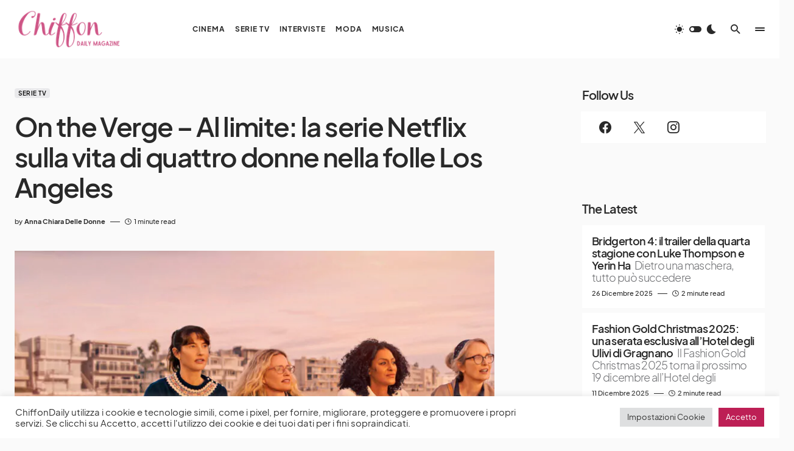

--- FILE ---
content_type: text/javascript
request_url: https://chiffondaily.com/wp-content/themes/blueprint/assets/js/scripts.js?ver=1.0.6
body_size: 15380
content:
/******/ (function(modules) { // webpackBootstrap
/******/ 	// The module cache
/******/ 	var installedModules = {};
/******/
/******/ 	// The require function
/******/ 	function __webpack_require__(moduleId) {
/******/
/******/ 		// Check if module is in cache
/******/ 		if(installedModules[moduleId]) {
/******/ 			return installedModules[moduleId].exports;
/******/ 		}
/******/ 		// Create a new module (and put it into the cache)
/******/ 		var module = installedModules[moduleId] = {
/******/ 			i: moduleId,
/******/ 			l: false,
/******/ 			exports: {}
/******/ 		};
/******/
/******/ 		// Execute the module function
/******/ 		modules[moduleId].call(module.exports, module, module.exports, __webpack_require__);
/******/
/******/ 		// Flag the module as loaded
/******/ 		module.l = true;
/******/
/******/ 		// Return the exports of the module
/******/ 		return module.exports;
/******/ 	}
/******/
/******/
/******/ 	// expose the modules object (__webpack_modules__)
/******/ 	__webpack_require__.m = modules;
/******/
/******/ 	// expose the module cache
/******/ 	__webpack_require__.c = installedModules;
/******/
/******/ 	// define getter function for harmony exports
/******/ 	__webpack_require__.d = function(exports, name, getter) {
/******/ 		if(!__webpack_require__.o(exports, name)) {
/******/ 			Object.defineProperty(exports, name, {
/******/ 				configurable: false,
/******/ 				enumerable: true,
/******/ 				get: getter
/******/ 			});
/******/ 		}
/******/ 	};
/******/
/******/ 	// getDefaultExport function for compatibility with non-harmony modules
/******/ 	__webpack_require__.n = function(module) {
/******/ 		var getter = module && module.__esModule ?
/******/ 			function getDefault() { return module['default']; } :
/******/ 			function getModuleExports() { return module; };
/******/ 		__webpack_require__.d(getter, 'a', getter);
/******/ 		return getter;
/******/ 	};
/******/
/******/ 	// Object.prototype.hasOwnProperty.call
/******/ 	__webpack_require__.o = function(object, property) { return Object.prototype.hasOwnProperty.call(object, property); };
/******/
/******/ 	// __webpack_public_path__
/******/ 	__webpack_require__.p = "";
/******/
/******/ 	// Load entry module and return exports
/******/ 	return __webpack_require__(__webpack_require__.s = 1);
/******/ })
/************************************************************************/
/******/ ([
/* 0 */
/***/ (function(module, exports, __webpack_require__) {

"use strict";


Object.defineProperty(exports, "__esModule", {
  value: true
});
exports.csThrottleScroll = csThrottleScroll;
exports.csGetCookie = csGetCookie;
exports.csSetCookie = csSetCookie;
exports.docH = exports.wndH = exports.wndW = exports.csco = exports.$body = exports.$doc = exports.$window = exports.$ = void 0;
// Create csco object.
var csco = {
  addAction: function addAction(x, y, z) {
    return;
  }
};
exports.csco = csco;

if ('undefined' !== typeof wp && 'undefined' !== typeof wp.hooks) {
  csco.addAction = wp.hooks.addAction;
}
/**
 * Window size
 */


var $ = jQuery;
exports.$ = $;
var $window = $(window);
exports.$window = $window;
var $doc = $(document);
exports.$doc = $doc;
var $body = $('body');
exports.$body = $body;
var wndW = 0;
exports.wndW = wndW;
var wndH = 0;
exports.wndH = wndH;
var docH = 0;
exports.docH = docH;

function csGetWndSize() {
  exports.wndW = wndW = $window.width();
  exports.wndH = wndH = $window.height();
  exports.docH = docH = $doc.height();
}

$window.on('resize load orientationchange', csGetWndSize);
csGetWndSize();
/**
 * Throttle scroll
 * thanks: https://jsfiddle.net/mariusc23/s6mLJ/31/
 */

var csHideOnScrollList = [];
var csDidScroll;
var csLastST = 0;
$window.on('scroll load resize orientationchange', function () {
  if (csHideOnScrollList.length) {
    csDidScroll = true;
  }
});

function csHasScrolled() {
  var ST = $window.scrollTop();
  var type = null;

  if (ST > csLastST) {
    type = 'down';
  } else if (ST < csLastST) {
    type = 'up';
  } else {
    type = 'none';
  }

  if (ST === 0) {
    type = 'start';
  } else if (ST >= docH - wndH) {
    type = 'end';
  }

  csHideOnScrollList.forEach(function (item) {
    if (typeof item === 'function') {
      item(type, ST, csLastST, $window);
    }
  });
  csLastST = ST;
}

setInterval(function () {
  if (csDidScroll) {
    csDidScroll = false;
    window.requestAnimationFrame(csHasScrolled);
  }
}, 250);

function csThrottleScroll(callback) {
  csHideOnScrollList.push(callback);
}
/**
 * In Viewport checker
 */


$.fn.isInViewport = function () {
  var elementTop = $(this).offset().top;
  var elementBottom = elementTop + $(this).outerHeight();
  var viewportTop = $(window).scrollTop();
  var viewportBottom = viewportTop + $(window).height();
  return elementBottom > viewportTop && elementTop < viewportBottom;
};
/**
 * Cookies
 */


function csGetCookie(name) {
  var matches = document.cookie.match(new RegExp("(?:^|; )" + name.replace(/([\.$?*|{}\(\)\[\]\\\/\+^])/g, '\\$1') + "=([^;]*)"));
  return matches ? decodeURIComponent(matches[1]) : undefined;
}

function csSetCookie(name, value) {
  var props = arguments.length > 2 && arguments[2] !== undefined ? arguments[2] : {};
  props = {
    path: '/'
  };

  if (props.expires instanceof Date) {
    props.expires = props.expires.toUTCString();
  }

  var updatedCookie = encodeURIComponent(name) + "=" + encodeURIComponent(value);

  for (var optionKey in props) {
    updatedCookie += "; " + optionKey;
    var optionValue = props[optionKey];

    if (optionValue !== true) {
      updatedCookie += "=" + optionValue;
    }
  }

  document.cookie = updatedCookie;
}

/***/ }),
/* 1 */
/***/ (function(module, exports, __webpack_require__) {

__webpack_require__(2);
__webpack_require__(3);
__webpack_require__(4);
__webpack_require__(5);
__webpack_require__(6);
__webpack_require__(7);
__webpack_require__(8);
__webpack_require__(9);
__webpack_require__(10);
__webpack_require__(11);
__webpack_require__(12);
__webpack_require__(13);
__webpack_require__(14);
__webpack_require__(15);
__webpack_require__(16);
__webpack_require__(17);
__webpack_require__(18);
__webpack_require__(19);
__webpack_require__(20);
__webpack_require__(21);
__webpack_require__(22);
module.exports = __webpack_require__(23);


/***/ }),
/* 2 */
/***/ (function(module, exports, __webpack_require__) {

"use strict";


var _utility = __webpack_require__(0);

/** ----------------------------------------------------------------------------
 * Header Scroll Scheme */
(0, _utility.$)(document).ready(function () {
  var headerTypeFull = (0, _utility.$)('.cs-entry-type-full');
  var headerSticky = (0, _utility.$)('.cs-navbar-sticky-enabled');
  var headerSmart = (0, _utility.$)('.cs-navbar-smart-enabled');
  var headerStretch = (0, _utility.$)('.cs-header-stretch');
  var headerAlt = (0, _utility.$)('.cs-header .cs-header__inner');
  var headerElement = (0, _utility.$)('.cs-header__multi-column-container, .cs-header__nav-inner .sub-menu, .cs-search');
  var headerColumnAddBg = (0, _utility.$)('.cs-header__multi-column');
  var headerMenuAddBg = (0, _utility.$)('.cs-header__nav-inner .cs-mega-menu');
  var headerElementData = headerElement.data('scheme-scroll');
  var headerLargeHeight = parseInt(getComputedStyle(document.documentElement).getPropertyValue('--cs-header-initial-height'));

  if ((0, _utility.$)('body').hasClass('cs-entry-type-full-scroll')) {
    headerAlt.attr('data-scheme', 'inverse');
    headerColumnAddBg.hover(function () {
      (0, _utility.$)('.cs-header__inner').addClass('cs-header-bg-column');
    }, function () {
      (0, _utility.$)('.cs-header__inner').removeClass('cs-header-bg-column');
    });
    headerMenuAddBg.hover(function () {
      (0, _utility.$)('.cs-header__inner').addClass('cs-header-bg-menu');
    }, function () {
      (0, _utility.$)('.cs-header__inner').removeClass('cs-header-bg-menu');
    });
  }

  if (headerTypeFull.length > 0 && (headerSticky.length > 0 || headerSmart.length > 0)) {
    if ((0, _utility.$)(window).scrollTop() > 0) {
      (0, _utility.$)('body').removeClass('cs-entry-type-full-scroll');
      headerElement.attr('data-scheme', headerElementData);
    } else {
      headerElement.attr('data-scheme', 'dark');
      (0, _utility.$)('body').addClass('cs-entry-type-full-scroll');
      (0, _utility.$)('.cs-header').removeClass('cs-header-bg-scroll');
    }

    (0, _utility.$)(window).scroll(function () {
      var headerElementDataScroll = headerElement.attr('data-scheme-scroll');

      if ((0, _utility.$)(window).scrollTop() > 0) {
        headerElement.attr('data-scheme', headerElementDataScroll);
        (0, _utility.$)('body').removeClass('cs-entry-type-full-scroll');
      } else {
        headerElement.attr('data-scheme', 'dark');
        (0, _utility.$)('body').addClass('cs-entry-type-full-scroll');
        headerAlt.attr('data-scheme', 'inverse');
        (0, _utility.$)('.cs-header').removeClass('cs-header-bg-scroll');
      }
    });
  }

  if (headerTypeFull.length > 0 && headerSticky.length > 0) {
    if ((0, _utility.$)(window).scrollTop() > 0) {
      headerAlt.removeAttr('data-scheme');
    } else {
      headerAlt.attr('data-scheme', 'inverse');
    }

    (0, _utility.$)(window).scroll(function () {
      if ((0, _utility.$)(window).scrollTop() > 0) {
        headerAlt.removeAttr('data-scheme');
      } else {
        headerElement.attr('data-scheme', 'dark');
      }
    });
  }

  if (headerTypeFull.length > 0 && headerSmart.length > 0 && headerStretch.length === 0) {
    if ((0, _utility.$)(window).scrollTop() > headerLargeHeight + 300) {
      headerAlt.removeAttr('data-scheme');
      (0, _utility.$)('.cs-header').addClass('cs-header-bg-scroll');
    }

    (0, _utility.$)(window).scroll(function () {
      if ((0, _utility.$)(window).scrollTop() > headerLargeHeight + 300) {
        headerAlt.removeAttr('data-scheme');
        (0, _utility.$)('.cs-header').addClass('cs-header-bg-scroll');
      }
    });
  }
});

/***/ }),
/* 3 */
/***/ (function(module, exports, __webpack_require__) {

"use strict";


var _utility = __webpack_require__(0);

(function () {
  function initCarousel() {
    /*Twitter Carousel*/
    (0, _utility.$)('.cs-twitter-carousel__items').imagesLoaded(function (instance) {
      var container = (0, _utility.$)('.cs-twitter-carousel');
      var dataAutoPlay = container.data("autoplay");
      var rtl = _utility.$body.hasClass('rtl') ? true : false;
      var $carousel;
      var $current; // Point.

      var point = function point() {
        var points = [340, 370, 480, 565, 640, 720, 1020, 1200, 1440, 1660, 1920];
        var current = 0;

        for (var i in points) {
          if (window.innerWidth >= points[i]) {
            current = points[i];
          }
        }

        return current;
      }; // Loop.


      (0, _utility.$)(instance.elements).each(function (index, el) {
        var settings = {
          cellAlign: rtl ? 'right' : 'left',
          groupCells: false,
          wrapAround: true,
          contain: true,
          autoPlay: dataAutoPlay,
          adaptiveHeight: false,
          prevNextButtons: false,
          pageDots: true,
          rightToLeft: rtl,
          resize: true,
          on: {
            ready: function ready() {
              (0, _utility.$)(el).addClass('is-animate');
            }
          }
        };
        $carousel = (0, _utility.$)(el).flickity(settings);
        var elCount = (0, _utility.$)(el).find('.cs-twitter-carousel__cell').length;

        if (elCount >= 2) {
          $carousel.flickity(settings);
        } else {
          $carousel.flickity('destroy');
        } // Set current point();


        $current = point(); // Resize.

        (0, _utility.$)(window).resize(function () {
          if ($current !== point()) {
            $carousel.flickity(settings);
            $current = point();

            if ($carousel.flickity(settings)) {
              $carousel.flickity('destroy');
              $carousel.flickity(settings);
            }
          } else if ($current !== point()) {
            $carousel.flickity('destroy');
            $current = point();
          }
        });
      });
    });
    /*Instagram Carousel Type-1*/

    (0, _utility.$)('.cs-instagram-carousel .pk-instagram-items').imagesLoaded(function (instance) {
      var container = (0, _utility.$)('.cs-instagram-carousel');
      var dataAutoPlay = container.data("autoplay"),
          dataPageDots = container.data("pagedots");
      var rtl = _utility.$body.hasClass('rtl') ? true : false;
      var $carousel;
      var $current; // Point.

      var point = function point() {
        var points = [340, 370, 480, 565, 640, 720, 1020, 1200, 1440, 1660, 1920];
        var current = 0;

        for (var i in points) {
          if (window.innerWidth >= points[i]) {
            current = points[i];
          }
        }

        return current;
      }; // Loop.


      (0, _utility.$)(instance.elements).each(function (index, el) {
        var settings = {
          cellAlign: rtl ? 'right' : 'left',
          groupCells: false,
          wrapAround: true,
          contain: true,
          autoPlay: dataAutoPlay,
          adaptiveHeight: false,
          prevNextButtons: false,
          pageDots: dataPageDots,
          rightToLeft: rtl,
          resize: true,
          on: {
            ready: function ready() {
              (0, _utility.$)(el).addClass('is-animate');
            }
          }
        };
        $carousel = (0, _utility.$)(el).flickity(settings);
        var elCount = (0, _utility.$)(el).find('.cs-instagram-carousel__cell').length;

        if (elCount >= 2) {
          $carousel.flickity(settings);
        } else {
          $carousel.flickity('destroy');
        } // Set current point();


        $current = point(); // Resize.

        (0, _utility.$)(window).resize(function () {
          if ($current !== point()) {
            $carousel.flickity(settings);
            $current = point();

            if ($carousel.flickity(settings)) {
              $carousel.flickity('destroy');
              $carousel.flickity(settings);
            }
          } else if ($current !== point()) {
            $carousel.flickity('destroy');
            $current = point();
          }
        }); // Select the previous slide.

        (0, _utility.$)(container).find('.cs-instagram-carousel__arrow-previous').on('click', function (event) {
          event.preventDefault();
          var type = rtl ? 'next' : 'previous';
          (0, _utility.$)(el).flickity(type, true);
        }); // Select the next slide.

        (0, _utility.$)(container).find('.cs-instagram-carousel__arrow-next').on('click', function (event) {
          event.preventDefault();
          var type = rtl ? 'previous' : 'next';
          (0, _utility.$)(el).flickity(type, true);
        });
      });
    });
  }

  initCarousel();
  (0, _utility.$)(document).ready(function () {
    (0, _utility.$)(document.body).on('post-load', function () {
      initCarousel();
    });

    _utility.csco.addAction('canvas.components.serverSideRender.onChange', 'init-carousel', function (props) {
      if ('canvas/posts' === props.block) {
        initCarousel();
      }
    });
  });
})();

/***/ }),
/* 4 */
/***/ (function(module, exports, __webpack_require__) {

"use strict";


var _utility = __webpack_require__(0);

/** ----------------------------------------------------------------------------
 * Comments Dropdown */
(function () {
  (0, _utility.$)(document).on('click', '.cs-entry__comments-show button', function (e) {
    (0, _utility.$)('.cs-entry__comments-collapse').show();
    (0, _utility.$)('.cs-entry__comments-show').remove();
  });
})();

/***/ }),
/* 5 */
/***/ (function(module, exports, __webpack_require__) {

"use strict";


var _utility = __webpack_require__(0);

/** ----------------------------------------------------------------------------
 * Detect Aligment */
(function () {
  var ticking = false;

  var update = function update() {
    // Sidebar.
    // -----------------------------------.
    (0, _utility.$)('.cs-site-primary').each(function () {
      var content = (0, _utility.$)(this).find('.entry-content');
      var sidebar = (0, _utility.$)(this).find('.cs-entry__metabar-inner');
      var prevNext = (0, _utility.$)(this).find('.cs-entry__prev-next-item'); // Vars offset.

      var offsetTop = 20;
      var offsetBottom = -20; // Search elements.

      var elements = [];
      var elementsW = [];
      var elementsF = [];
      elements.push('> .alignfull');
      elements.push('> .alignwide');
      elementsW.push('> .alignwide');
      elementsF.push('> .alignfull');
      var layouts = (0, _utility.$)(content).find(elements.join(','));
      var layoutsW = (0, _utility.$)(content).find(elementsW.join(','));
      var layoutsF = (0, _utility.$)(content).find(elementsF.join(','));

      if (0 === sidebar.length) {
        return;
      }

      if (0 === prevNext.length) {
        return;
      }

      if (0 === layouts.length) {
        return;
      }

      var disabled = false;
      var disabledPrevNext = false; // Get sidebar values.

      var sidebarTop = (0, _utility.$)(sidebar).offset().top;
      var sidebarHeight = (0, _utility.$)(sidebar).outerHeight(true); // Get PrevNext  values.

      var prevNextTop = (0, _utility.$)(prevNext).offset().top;
      var prevNextHeight = (0, _utility.$)(prevNext).outerHeight(true);

      for (var i = 0; i < (0, _utility.$)(layouts).length; ++i) {
        if ('none' === (0, _utility.$)(layouts[i]).css('transform')) {
          continue;
        } // Get layout values.


        var layoutTop = (0, _utility.$)(layouts[i]).offset().top;
        var layoutHeight = (0, _utility.$)(layouts[i]).outerHeight(true); // Calc points.

        var pointTop = layoutTop - offsetTop;
        var pointBottom = layoutTop + layoutHeight + offsetBottom; // Detect sidebar location.

        if (sidebarTop + sidebarHeight >= pointTop && sidebarTop <= pointBottom) {
          disabled = true;
        }
      }

      for (var _i = 0; _i < (0, _utility.$)(layoutsW).length; ++_i) {
        if ('none' === (0, _utility.$)(layoutsW[_i]).css('transform')) {
          continue;
        } // Get layout values.


        var layoutWTop = (0, _utility.$)(layoutsW[_i]).offset().top;
        var layoutWHeight = (0, _utility.$)(layoutsW[_i]).outerHeight(true); // Calc points.

        var _pointTop = layoutWTop - offsetTop;

        var _pointBottom = layoutWTop + layoutWHeight + offsetBottom; // Detect PrevNext location.


        if (prevNextTop + prevNextHeight >= _pointTop && prevNextTop <= _pointBottom && _utility.$window.width() <= 1620) {
          disabledPrevNext = true;
        }
      }

      for (var _i2 = 0; _i2 < (0, _utility.$)(layoutsF).length; ++_i2) {
        if ('none' === (0, _utility.$)(layoutsF[_i2]).css('transform')) {
          continue;
        } // Get layout values.


        var layoutFTop = (0, _utility.$)(layoutsF[_i2]).offset().top;
        var layoutFHeight = (0, _utility.$)(layoutsF[_i2]).outerHeight(true); // Calc points.

        var _pointTop2 = layoutFTop - offsetTop;

        var _pointBottom2 = layoutFTop + layoutFHeight + offsetBottom; // Detect PrevNext location.


        if (prevNextTop + prevNextHeight >= _pointTop2 && prevNextTop <= _pointBottom2) {
          disabledPrevNext = true;
        }
      }

      if (disabled) {
        (0, _utility.$)(sidebar).css('opacity', '0');
      } else {
        (0, _utility.$)(sidebar).css('opacity', '1');
      }

      if (disabledPrevNext) {
        (0, _utility.$)(prevNext).css('opacity', '0');
      } else {
        (0, _utility.$)(prevNext).css('opacity', '1');
      }
    }); // Ticking.

    ticking = false;
  };

  var requestTick = function requestTick() {
    if (!ticking) {
      window.requestAnimationFrame(update);
      ticking = true;
    }
  };

  var onProcess = function onProcess() {
    requestTick();
  };

  (0, _utility.$)(window).on('scroll', onProcess);
  (0, _utility.$)(window).on('resize', onProcess);
  (0, _utility.$)(window).on('image-load', onProcess);
  (0, _utility.$)(window).on('post-load', onProcess);
})();

/***/ }),
/* 6 */
/***/ (function(module, exports, __webpack_require__) {

"use strict";


var _utility = __webpack_require__(0);

/** ----------------------------------------------------------------------------
 * Fullscreen */
(function () {
  var columns = (0, _utility.$)(".cs-fullscreen-menu__nav-col");
  var menuLevel = 0;
  var timeout = [];

  _utility.$.fn.responsiveNav = function () {
    this.removeClass('menu-item-expanded');

    if (this.prev().hasClass('submenu-visible')) {
      this.prev().removeClass('submenu-visible').slideUp(350);
      this.parent().removeClass('menu-item-expanded');
    } else {
      this.parent().parent().find('.menu-item .sub-menu').removeClass('submenu-visible').slideUp(350);
      this.parent().parent().find('.menu-item-expanded').removeClass('menu-item-expanded');
      this.prev().toggleClass('submenu-visible').hide().slideToggle(350);
      this.parent().toggleClass('menu-item-expanded');
    }
  };

  (0, _utility.$)(document).ready(function (e) {
    (0, _utility.$)('.cs-fullscreen-menu__nav-inner .menu-item-has-children').each(function (e) {
      // Add a caret.
      (0, _utility.$)(this).append('<span></span>');
    });
  });
  (0, _utility.$)(document).on('click', '.cs-fullscreen-menu__nav .menu-item-has-children > span', function (e) {
    e.preventDefault();
    (0, _utility.$)(this).responsiveNav();
  });
  (0, _utility.$)(document).on('click', '.cs-fullscreen-menu__nav .menu-item-has-children > a', function (e) {
    if ('#' === (0, _utility.$)(this).attr('href')) {
      e.preventDefault();
      (0, _utility.$)(this).next().next().responsiveNav();
    }
  });
  (0, _utility.$)(document).on('mouseenter', '.cs-fullscreen-menu .menu-item', function (e) {
    if (_utility.wndW >= 1024) {
      var submenu = (0, _utility.$)(this).children('.sub-menu').clone();

      if ((0, _utility.$)(this).parents(".cs-fullscreen-menu__nav-inner").length > 0) {
        menuLevel = 1;
      } else if ((0, _utility.$)(this).parents(".cs-fullscreen-menu__nav-col-first").length > 0) {
        menuLevel = 2;
      } else if ((0, _utility.$)(this).parents(".cs-fullscreen-menu__nav-col-last").length > 0) {
        menuLevel = 3;
      }

      (0, _utility.$)(columns[menuLevel - 1]).removeClass("visible");
      (0, _utility.$)(this).removeClass("cs-transparent").addClass("cs-active").siblings().removeClass("cs-active").addClass("cs-transparent");

      if (submenu.length > 0) {
        for (var i = 0; i < menuLevel; i++) {
          clearTimeout(timeout[i]);
        }
      }

      (0, _utility.$)(columns[menuLevel - 1]).html(submenu);
      setTimeout(function () {
        (0, _utility.$)(columns[menuLevel - 1]).addClass("visible");
      }, 10);
    }
  });
  (0, _utility.$)(document).on('mouseenter', '.cs-fullscreen-menu__nav-col, .cs-fullscreen-menu__nav-inner', function (e) {
    if (_utility.wndW >= 1024) {
      if ((0, _utility.$)(this).hasClass("cs-fullscreen-menu__nav-inner")) {
        menuLevel = 1;
      } else if ((0, _utility.$)(this).hasClass("cs-fullscreen-menu__nav-col-first")) {
        menuLevel = 2;
      } else if ((0, _utility.$)(this).hasClass("cs-fullscreen-menu__nav-col-last")) {
        menuLevel = 3;
      }

      for (var i = 0; i < menuLevel; i++) {
        clearTimeout(timeout[i]);
      }
    }
  });
  (0, _utility.$)(document).on('mouseleave', '.cs-fullscreen-menu__nav-col, .cs-fullscreen-menu__nav-inner', function (e) {
    if (_utility.wndW >= 1024) {
      timeout[0] = setTimeout(function () {
        (0, _utility.$)(columns[0]).removeClass('visible');
        (0, _utility.$)(".cs-fullscreen-menu__nav-inner .menu-item").removeClass("cs-transparent").removeClass("cs-active");
      }, 200);
      timeout[1] = setTimeout(function () {
        (0, _utility.$)(columns[1]).removeClass('visible');
      }, 200);
    }
  });
})();

/***/ }),
/* 7 */
/***/ (function(module, exports, __webpack_require__) {

"use strict";


var _utility = __webpack_require__(0);

/** ----------------------------------------------------------------------------
 * Fullscreen */
(function () {
  function calcScroll() {
    var scrollCounter = document.createElement('div');
    scrollCounter.style.width = '50px';
    scrollCounter.style.height = '50px';
    scrollCounter.style.overflowY = 'scroll';
    scrollCounter.style.visibility = 'hidden';
    document.body.appendChild(scrollCounter);
    var scrollWidth = scrollCounter.offsetWidth - scrollCounter.clientWidth;
    scrollCounter.remove();
    return scrollWidth;
  }

  var scroll = calcScroll();
  var headerAlt = (0, _utility.$)('.cs-header__inner');
  (0, _utility.$)(document).on('click', '.cs-header__fullscreen-menu-toggle', function (e) {
    e.preventDefault(); // Toogle Fullscreen.

    (0, _utility.$)(this).toggleClass('active');

    _utility.$body.toggleClass('cs-fullscreen-menu-active');

    if (_utility.$body.hasClass('cs-fullscreen-menu-active')) {
      _utility.$body.css('margin-right', scroll + 'px');

      if ((0, _utility.$)('body').hasClass('cs-entry-type-full-scroll')) {
        headerAlt.removeAttr('data-scheme');
      }
    } else {
      _utility.$body.css('margin-right', '0');

      if ((0, _utility.$)('body').hasClass('cs-entry-type-full-scroll')) {
        headerAlt.attr('data-scheme', 'inverse');
      }
    }

    if ((0, _utility.$)('.cs-search').is(":visible")) {
      (0, _utility.$)('.cs-search').slideUp();
    }
  });
})();

/***/ }),
/* 8 */
/***/ (function(module, exports, __webpack_require__) {

"use strict";


var _utility = __webpack_require__(0);

/** ----------------------------------------------------------------------------
 * Hover entry */
(function () {
  var $entryType = (0, _utility.$)('.cnvs-block-posts-layout-tile-type-2 .cs-entry__outer, .powerkit_widget_posts  .cs-entry__outer'),
      isHovered = false;

  function process(el) {
    var currentWidth = _utility.$window.outerWidth(),
        maxWidth = 1280,
        $el = null;

    if (el) {
      $el = (0, _utility.$)(el);
    } else {
      $el = $entryType;
    }

    if (currentWidth < maxWidth) {
      $entryType.attr('data-scheme', 'inverse');
    } else {
      $entryType.removeAttr('data-scheme');

      if (isHovered) {
        $el.attr('data-scheme', 'inverse');
      } else {
        $entryType.removeAttr('data-scheme');
      }
    }
  }

  (0, _utility.$)(document).on("mouseenter", '.cnvs-block-posts-layout-tile-type-2 .cs-entry__outer, .powerkit_widget_posts  .cs-entry__outer', function () {
    isHovered = true;
    process(this);
  });
  (0, _utility.$)(document).on("mouseleave", '.cnvs-block-posts-layout-tile-type-2 .cs-entry__outer, .powerkit_widget_posts  .cs-entry__outer', function () {
    isHovered = false;
    process(this);
  });

  _utility.$window.resize(function () {
    process();
  });

  process();
})();

/***/ }),
/* 9 */
/***/ (function(module, exports, __webpack_require__) {

"use strict";


var _utility = __webpack_require__(0);

/** ----------------------------------------------------------------------------
 * Comments Dropdown */
(function () {
  (0, _utility.$)(".cs-footer__nav-item  .menu-item").hover(function () {
    (0, _utility.$)(this).siblings('.menu-item').addClass('cs-transparent');
    (0, _utility.$)(this).closest('.cs-footer__nav-item').siblings('.cs-footer__nav-item').find('.menu-item').addClass('cs-transparent');
    (0, _utility.$)(this).closest('.cs-footer__nav-item').siblings('.cs-footer__nav-item').find('.cs-footer__nav-label').addClass('cs-transparent');
  }, function () {
    (0, _utility.$)(this).siblings('.menu-item').removeClass('cs-transparent');
    (0, _utility.$)(this).closest('.cs-footer__nav-item').siblings('.cs-footer__nav-item').find('.menu-item').removeClass('cs-transparent');
    (0, _utility.$)(this).closest('.cs-footer__nav-item').siblings('.cs-footer__nav-item').find('.cs-footer__nav-label').removeClass('cs-transparent');
  });
})();

/***/ }),
/* 10 */
/***/ (function(module, exports, __webpack_require__) {

"use strict";


var _utility = __webpack_require__(0);

/** ----------------------------------------------------------------------------
 * Comments Dropdown */
(function () {
  (0, _utility.$)(".cs-header__nav-inner  .menu-item").hover(function () {
    (0, _utility.$)(this).siblings('.menu-item').addClass('cs-transparent');
  }, function () {
    (0, _utility.$)(this).siblings('.menu-item').removeClass('cs-transparent');
  });
  (0, _utility.$)(".cs-header__multi-column .menu-item > a").hover(function () {
    (0, _utility.$)(this).parent('.menu-item').siblings('.menu-item').find('a').addClass('cs-transparent');
    (0, _utility.$)(this).next('.sub-menu').find('.menu-item > a').addClass('cs-transparent');
    (0, _utility.$)(this).closest('.cs-header__multi-column-col').siblings('.cs-header__multi-column-col').find('.menu-item > a').addClass('cs-transparent').find('.sub-menu').find('.menu-item > a').addClass('cs-transparent');
    (0, _utility.$)(this).parent('.menu-item').parent('.sub-menu').parent('.menu-item').siblings('.menu-item').find('a').addClass('cs-transparent');
  }, function () {
    (0, _utility.$)(this).parent('.menu-item').siblings('.menu-item').find('a').removeClass('cs-transparent');
    (0, _utility.$)(this).next('.sub-menu').find('.menu-item > a').removeClass('cs-transparent');
    (0, _utility.$)(this).closest('.cs-header__multi-column-col').siblings('.cs-header__multi-column-col').find('.menu-item > a').removeClass('cs-transparent').find('.sub-menu').find('.menu-item > a').removeClass('cs-transparent');
    (0, _utility.$)(this).parent('.menu-item').parent('.sub-menu').parent('.menu-item').siblings('.menu-item').find('a').removeClass('cs-transparent');
  });
})();

/***/ }),
/* 11 */
/***/ (function(module, exports, __webpack_require__) {

"use strict";


var _utility = __webpack_require__(0);

/**
 * AJAX Load More.
 *
 * Contains functions for AJAX Load More.
 */
if ('undefined' === typeof window.load_more_query) {
  window.load_more_query = [];
}
/**
 * Get next posts
 */


function csco_ajax_get_posts(object) {
  var container = (0, _utility.$)(object).closest('.cs-posts-area');
  var settings = (0, _utility.$)(object).data('settings');
  var page = (0, _utility.$)(object).data('page');
  (0, _utility.$)(object).data('loading', true); // Set button text to Load More.

  (0, _utility.$)(object).addClass('loading');
  var data = {
    action: 'csco_ajax_load_more',
    page: page,
    posts_per_page: settings.posts_per_page,
    query_data: settings.query_data,
    attributes: settings.attributes,
    options: settings.options,
    _ajax_nonce: settings.nonce
  }; // Request Url.

  var csco_pagination_url;

  if ('ajax_restapi' === settings.type) {
    csco_pagination_url = settings.rest_url;
  } else {
    csco_pagination_url = settings.url;
  } // Send Request.


  _utility.$.post(csco_pagination_url, data, function (res) {
    if (res.success) {
      // Get the posts.
      var data = (0, _utility.$)(res.data.content); // Check if there're any posts.

      if (data.length) {
        data.imagesLoaded(function () {
          // Append new posts to list, standard and grid archives.
          (0, _utility.$)(container).find('.cs-posts-area__main').append(data); // WP Post Load trigger.

          (0, _utility.$)(document.body).trigger('post-load'); // Reinit Facebook widgets.

          if ((0, _utility.$)('#fb-root').length) {
            FB.XFBML.parse();
          } // Set button text to Load More.


          (0, _utility.$)(object).removeClass('loading'); // Increment a page.

          page = page + 1;
          (0, _utility.$)(object).data('page', page); // Set the loading state.

          (0, _utility.$)(object).data('loading', false);
        });
      } // Remove Button on Posts End.


      if (res.data.posts_end || !data.length) {
        // Remove Load More button.
        (0, _utility.$)(object).remove();
      }
    } else {// console.log(res);
    }
  }).fail(function (xhr, textStatus, e) {// console.log(xhr.responseText);
  });
}
/**
 * Initialization Load More
 */


function csco_load_more_init(infinite) {
  (0, _utility.$)('.cs-posts-area').each(function () {
    if ((0, _utility.$)(this).data('init')) {
      return;
    }

    var csco_ajax_settings;

    if (typeof csco_ajax_pagination !== 'undefined') {
      csco_ajax_settings = csco_ajax_pagination;
    }

    var archive_data = (0, _utility.$)(this).data('posts-area');

    if (archive_data) {
      csco_ajax_settings = JSON.parse(window.atob(archive_data));
    }

    if (csco_ajax_settings) {
      if (!infinite && csco_ajax_settings.infinite_load) {
        return;
      } // Add load more button.


      (0, _utility.$)(this).append('<div class="cs-posts-area__pagination"><button class="cs-load-more">' + csco_ajax_settings.translation.load_more + '<span class="cs-loader-button"></button></div>'); // Set load more settings.

      (0, _utility.$)(this).find('.cs-load-more').data('settings', csco_ajax_settings);
      (0, _utility.$)(this).find('.cs-load-more').data('page', 2);
      (0, _utility.$)(this).find('.cs-load-more').data('loading', false);
      (0, _utility.$)(this).find('.cs-load-more').data('scrollHandling', {
        allow: _utility.$.parseJSON(csco_ajax_settings.infinite_load),
        delay: 400
      });
    }

    (0, _utility.$)(this).data('init', true);
  });
}

csco_load_more_init(true);

_utility.csco.addAction('canvas.components.serverSideRender.onChange', 'posts-init-loadmore', function (props) {
  if ('canvas/posts' === props.block) {
    csco_load_more_init(false);
  }
}); // On Scroll Event.


(0, _utility.$)(window).scroll(function () {
  (0, _utility.$)('.cs-posts-area .cs-load-more').each(function () {
    var loading = (0, _utility.$)(this).data('loading');
    var scrollHandling = (0, _utility.$)(this).data('scrollHandling');

    if ('undefined' === typeof scrollHandling) {
      return;
    }

    if ((0, _utility.$)(this).length && !loading && scrollHandling.allow) {
      scrollHandling.allow = false;
      (0, _utility.$)(this).data('scrollHandling', scrollHandling);
      var object = this;
      setTimeout(function () {
        var scrollHandling = (0, _utility.$)(object).data('scrollHandling');

        if ('undefined' === typeof scrollHandling) {
          return;
        }

        scrollHandling.allow = true;
        (0, _utility.$)(object).data('scrollHandling', scrollHandling);
      }, scrollHandling.delay);
      var offset = (0, _utility.$)(this).offset().top - (0, _utility.$)(window).scrollTop();

      if (4000 > offset) {
        csco_ajax_get_posts(this);
      }
    }
  });
}); // On Click Event.

(0, _utility.$)('body').on('click', '.cs-load-more', function () {
  var loading = (0, _utility.$)(this).data('loading');

  if (!loading) {
    csco_ajax_get_posts(this);
  }
});

/***/ }),
/* 12 */
/***/ (function(module, exports, __webpack_require__) {

"use strict";


var _utility = __webpack_require__(0);

function _typeof(obj) { "@babel/helpers - typeof"; if (typeof Symbol === "function" && typeof Symbol.iterator === "symbol") { _typeof = function _typeof(obj) { return typeof obj; }; } else { _typeof = function _typeof(obj) { return obj && typeof Symbol === "function" && obj.constructor === Symbol && obj !== Symbol.prototype ? "symbol" : typeof obj; }; } return _typeof(obj); }

/**
 * Check if Load Nextpost is defined by the wp_localize_script
 */
if (typeof csco_ajax_nextpost !== 'undefined') {
  var objNextparent = (0, _utility.$)('.cs-site-primary > .cs-site-content'),
      objNextsect = '.cs-nextpost-section',
      objNextpost = null,
      currentNTitle = document.title,
      currentNLink = window.location.href,
      loadingNextpost = false,
      scrollNextpost = {
    allow: true,
    reallow: function reallow() {
      scrollNextpost.allow = true;
    },
    delay: 400 //(milliseconds) adjust to the highest acceptable value

  }; // Init.

  if (csco_ajax_nextpost.next_post) {
    (0, _utility.$)(objNextparent).after('<div class="cs-nextpost-inner"></div>');
    objNextpost = (0, _utility.$)('.cs-nextpost-inner');
  }
}
/**
 * Get next post
 */


function csco_ajax_get_nextpost() {
  loadingNextpost = true; // Set class loading.

  var data = {
    action: 'csco_ajax_load_nextpost',
    not_in: csco_ajax_nextpost.not_in,
    current_user: csco_ajax_nextpost.current_user,
    nonce: csco_ajax_nextpost.nonce,
    next_post: csco_ajax_nextpost.next_post
  }; // Request Url.

  var csco_ajax_nextpost_url;

  if ('ajax_restapi' === csco_ajax_nextpost.type) {
    csco_ajax_nextpost_url = csco_ajax_nextpost.rest_url;
  } else {
    csco_ajax_nextpost_url = csco_ajax_nextpost.url;
  } // Send Request.


  _utility.$.post(csco_ajax_nextpost_url, data, function (res) {
    csco_ajax_nextpost.next_post = false;

    if (res.success) {
      // Get the posts.
      var data = (0, _utility.$)(res.data.content); // Check if there're any posts.

      if (data.length) {
        // Set the loading state.
        loadingNextpost = false; // Set not_in.

        csco_ajax_nextpost.not_in = res.data.not_in; // Set next data.

        csco_ajax_nextpost.next_post = res.data.next_post; // Remove loader.

        (0, _utility.$)(objNextpost).siblings('.cs-nextpost-loading').remove(); // Append new post.

        (0, _utility.$)(objNextpost).append(data); // Reinit facebook.

        if ((0, _utility.$)('#fb-root').length) {
          FB.XFBML.parse();
        }

        (0, _utility.$)(document.body).trigger('post-load');
      }
    } else {// console.log(res);
    }
  }).fail(function (xhr, textStatus, e) {// console.log(xhr.responseText);
  });
}
/**
 * Check if Load Nextpost is defined by the wp_localize_script
 */


if (typeof csco_ajax_nextpost !== 'undefined') {
  // On Scroll Event.
  (0, _utility.$)(window).scroll(function () {
    var scrollTop = (0, _utility.$)(window).scrollTop(); // Init nextpost.

    if (csco_ajax_nextpost.next_post) {
      if (objNextpost.length && !loadingNextpost && scrollNextpost.allow) {
        scrollNextpost.allow = false;
        setTimeout(scrollNextpost.reallow, scrollNextpost.delay); // Calc current offset.

        var offset = objNextpost.offset().top + objNextpost.innerHeight() - scrollTop; // Load nextpost.

        if (4000 > offset) {
          (0, _utility.$)(objNextpost).after('<div class="cs-nextpost-loading"></div>');
          csco_ajax_get_nextpost();
        }
      }
    } // Reset browser data link.


    var objFirst = (0, _utility.$)(objNextsect).first();

    if (objFirst.length) {
      var firstTop = (0, _utility.$)(objFirst).offset().top; // If there has been a change.

      if (scrollTop < firstTop && window.location.href !== currentNLink) {
        document.title = currentNTitle;
        window.history.pushState(null, currentNTitle, currentNLink);
      }
    } // Set browser data link.


    (0, _utility.$)(objNextsect).each(function (index, elem) {
      var elemTop = (0, _utility.$)(elem).offset().top;
      var elemHeight = (0, _utility.$)(elem).innerHeight();

      if (scrollTop > elemTop && scrollTop < elemTop + elemHeight) {
        // If there has been a change.
        if (window.location.href !== (0, _utility.$)(elem).data('url')) {
          // New title.
          document.title = (0, _utility.$)(elem).data('title'); // New link.

          window.history.pushState(null, (0, _utility.$)(elem).data('title'), (0, _utility.$)(elem).data('url')); // Google Analytics.

          if (typeof gtag === 'function' && _typeof(window.gaData) === 'object') {
            var trackingId = Object.keys(window.gaData)[0];

            if (trackingId) {
              gtag('config', trackingId, {
                'page_title': (0, _utility.$)(elem).data('title'),
                'page_location': (0, _utility.$)(elem).data('url')
              });
              gtag('event', 'page_view', {
                'send_to': trackingId
              });
            }
          }
        }
      }
    });
  });
}

/***/ }),
/* 13 */
/***/ (function(module, exports, __webpack_require__) {

"use strict";


var _utility = __webpack_require__(0);

/** ----------------------------------------------------------------------------
 * Mega Menu */
(function () {
  /*
  * Load Mega Menu Posts
  */
  function cscoLoadMenuPosts(menuItem) {
    var dataTerm = menuItem.children('a').data('term'),
        dataPosts = menuItem.children('a').data('posts'),
        dataNumberposts = menuItem.children('a').data('numberposts'),
        menuContainer,
        postsContainer; // Containers.

    if (menuItem.hasClass('cs-mega-menu-term')) {
      menuContainer = menuItem;
      postsContainer = menuContainer.find('.cs-mm__posts');
    }

    if (menuItem.hasClass('cs-mega-menu-posts')) {
      menuContainer = menuItem;
      postsContainer = menuContainer.find('.cs-mm__posts');
    }

    if (menuItem.hasClass('cs-mega-menu-child-term')) {
      menuContainer = menuItem.closest('.sub-menu');
      postsContainer = menuContainer.find('.cs-mm__posts[data-term="' + dataTerm + '"]');
    } // Check Menu Container.


    if (!menuContainer || typeof menuContainer === 'undefined') {
      return false;
    } // Check Container.


    if (!postsContainer || typeof postsContainer === 'undefined') {
      return false;
    } // Set Active.


    menuContainer.find('.menu-item, .cs-mm__posts').removeClass('cs-active-item');
    menuItem.addClass('cs-active-item');

    if (postsContainer) {
      postsContainer.addClass('cs-active-item');
    } // Check Loading.


    if (menuItem.hasClass('cs-mm-loading') || menuItem.hasClass('loaded')) {
      return false;
    } // Create Data.


    var data = {
      'term': dataTerm,
      'posts': dataPosts,
      'per_page': dataNumberposts
    };

    if ('undefined' === typeof csco_mega_menu) {
      return;
    } // Get Results.


    _utility.$.ajax({
      url: csco_mega_menu.rest_url,
      type: 'GET',
      data: data,
      global: false,
      async: true,
      beforeSend: function beforeSend() {
        menuItem.addClass('cs-mm-loading');
        postsContainer.addClass('cs-mm-loading');
      },
      success: function success(res) {
        if (res.status && 'success' === res.status) {
          // Set the loaded state.
          menuItem.addClass('loaded');
          postsContainer.addClass('loaded'); // Check if there're any posts.

          if (res.content && res.content.length) {
            (0, _utility.$)(res.content).imagesLoaded(function () {
              // Append Data.
              postsContainer.html(res.content);
            });
          }
        }
      },
      complete: function complete() {
        // Set the loading state.
        menuItem.removeClass('cs-mm-loading');
        postsContainer.removeClass('cs-mm-loading');
      }
    });
  }
  /*
  * Get First Tab
  */


  function cscoGetFirstTab(container) {
    var firstTab = false;
    container.find('.cs-mega-menu-child').each(function (index, el) {
      if ((0, _utility.$)(el).hasClass('cs-mega-menu-child')) {
        firstTab = (0, _utility.$)(el);
        return false;
      }
    });
    return firstTab;
  }
  /*
  * Menu on document ready
  */


  (0, _utility.$)(document).ready(function () {
    /*
    * Get Menu Posts on Hover
    */
    (0, _utility.$)('.cs-header__nav .menu-item.cs-mega-menu-posts').on('mouseenter', function () {
      cscoLoadMenuPosts((0, _utility.$)(this));
    });
    (0, _utility.$)('.cs-header__nav .menu-item.cs-mega-menu-term').on('mouseenter', function () {
      cscoLoadMenuPosts((0, _utility.$)(this));
    });
    (0, _utility.$)('.cs-header__nav .menu-item.cs-mega-menu-child').on('mouseenter', function () {
      cscoLoadMenuPosts((0, _utility.$)(this));
    });
    /*
    * Load First Tab on Mega Menu Hover
    */

    (0, _utility.$)('.cs-header__nav .menu-item.cs-mega-menu-terms').on('mouseenter', function () {
      var tab = cscoGetFirstTab((0, _utility.$)(this));

      if (tab) {
        cscoLoadMenuPosts(tab);
      }
    });
  });
  /*
  * Load First Tab on Navbar Ready.
  */

  (0, _utility.$)(document, '.cs-header__nav').ready(function () {
    var tab = false; // Autoload First Tab.

    (0, _utility.$)('.cs-header__nav .menu-item.cs-mega-menu-terms').each(function (index, el) {
      tab = cscoGetFirstTab((0, _utility.$)(this));

      if (tab) {
        cscoLoadMenuPosts(tab);
      }
    }); // Autoload Posts.

    (0, _utility.$)('.cs-header__nav .menu-item.cs-mega-menu-posts').each(function (index, el) {
      cscoLoadMenuPosts((0, _utility.$)(this));
    }); // Autoload Term.

    (0, _utility.$)('.cs-header__nav .menu-item.cs-mega-menu-term').each(function (index, el) {
      cscoLoadMenuPosts((0, _utility.$)(this));
    });
  });
})();

/***/ }),
/* 14 */
/***/ (function(module, exports, __webpack_require__) {

"use strict";


var _utility = __webpack_require__(0);

/** ----------------------------------------------------------------------------
 * Navigation */
var cscoNavigation = {};

(function () {
  var $this;
  cscoNavigation = {
    /** Initialize */
    init: function init(e) {
      if ((0, _utility.$)('body').hasClass('wp-admin')) {
        return;
      }

      (0, _utility.$)(document).trigger('header-init');
      $this = cscoNavigation; // Init events.

      $this.events(e);
    },

    /** Events */
    events: function events(e) {
      // DOM Load
      document.addEventListener('DOMContentLoaded', function (e) {
        $this.smartLevels(e);
        $this.adaptTablet(e);
        $this.stickyScroll(e);
        $this.headerClassesChange(e);
      }); // Resize

      window.addEventListener('resize', function (e) {
        $this.smartLevels(e);
        $this.adaptTablet(e);
        $this.stickyScroll(e);
      });
    },

    /** Smart multi-Level menu */
    smartLevels: function smartLevels(e) {
      var windowWidth = _utility.$window.width(); // Reset Calc.


      (0, _utility.$)('.cs-header__nav-inner li').removeClass('cs-sm__level');
      (0, _utility.$)('.cs-header__nav-inner li').removeClass('cs-sm-position-left cs-sm-position-right');
      (0, _utility.$)('.cs-header__nav-inner li .sub-menu').removeClass('cs-mm__position-init'); // Set Settings.

      (0, _utility.$)('.cs-header__nav-inner > li.menu-item').not('.cs-mm').each(function (index, parent) {
        var position = 'cs-sm-position-right'; //right

        var objPrevWidth = 0;
        (0, _utility.$)(parent).find('.sub-menu').each(function (index, el) {
          // Reset child levels.
          (0, _utility.$)(el).parent().next('li').addClass('cs-sm__level');

          if ((0, _utility.$)(el).parent().hasClass('cs-sm__level')) {
            (0, _utility.$)(el).parent().removeClass('cs-mm-level');
            position = 'cs-sm-position-right'; //right

            objPrevWidth = 0;
          } // Find out position items.


          var offset = (0, _utility.$)(el).offset();
          var objOffset = offset.left;

          if ('cs-sm-position-right' === position && (0, _utility.$)(el).outerWidth() + objOffset > windowWidth) {
            position = 'cs-sm-position-left';
          }

          if ('cs-sm-position-left' === position && objOffset - ((0, _utility.$)(el).outerWidth() + objPrevWidth) < 0) {
            position = 'cs-sm-position-right'; //right
          }

          objPrevWidth = (0, _utility.$)(el).outerWidth();
          (0, _utility.$)(el).addClass('cs-sm-position-init').parent().addClass(position);
        });
      });
    },

    /** Adapting nav bar for tablet */
    adaptTablet: function adaptTablet(e) {
      // Click outside.
      (0, _utility.$)(document).on('touchstart', function (e) {
        if (!(0, _utility.$)(e.target).closest('.cs-header__nav-inner').length) {
          (0, _utility.$)('.cs-header__nav-inner .menu-item-has-children').removeClass('submenu-visible');
        } else {
          (0, _utility.$)(e.target).parents('.menu-item').siblings().find('.menu-item').removeClass('submenu-visible');
          (0, _utility.$)(e.target).parents('.menu-item').siblings().closest('.menu-item').removeClass('submenu-visible');
        }
      });
      (0, _utility.$)('.cs-header__nav-inner .menu-item-has-children').each(function (e) {
        // Reset class.
        (0, _utility.$)(this).removeClass('submenu-visible'); // Remove expanded.

        (0, _utility.$)(this).find('> a > .expanded').remove(); // Add a caret.

        if ('ontouchstart' in document.documentElement) {
          (0, _utility.$)(this).find('> a').append('<span class="expanded"></span>');
        } // Check touch device.


        (0, _utility.$)(this).addClass('ontouchstart' in document.documentElement ? 'touch-device' : '');
        (0, _utility.$)('> a .expanded', this).on('touchstart', function (e) {
          e.preventDefault();
          (0, _utility.$)(this).closest('.menu-item-has-children').toggleClass('submenu-visible');
        });

        if ('#' === (0, _utility.$)('> a', this).attr('href')) {
          (0, _utility.$)('> a', this).on('touchstart', function (e) {
            e.preventDefault();

            if (!(0, _utility.$)(e.target).hasClass('expanded')) {
              (0, _utility.$)(this).closest('.menu-item-has-children').toggleClass('submenu-visible');
            }
          });
        }
      });
    },

    /** Make nav bar sticky */
    stickyScroll: function stickyScroll(e) {
      var headerParams = {
        // Get css variables.
        'headerLargeHeight': parseInt(getComputedStyle(document.documentElement).getPropertyValue('--cs-header-initial-height')),
        'headerCompactHeight': parseInt(getComputedStyle(document.documentElement).getPropertyValue('--cs-header-height')),
        // Get header elements.
        'headerSmart': (0, _utility.$)('.cs-navbar-smart-enabled .cs-header, .cs-navbar-sticky-enabled .cs-header'),
        'wpAdminBar': (0, _utility.$)('#wpadminbar'),
        'headerBefore': (0, _utility.$)('.cs-header-before'),
        'headerStretch': (0, _utility.$)('.cs-navbar-smart-enabled .cs-header-stretch, .cs-navbar-sticky-enabled .cs-header-stretch'),
        'wpAdminBarHeight': null,
        // Set values to hide.
        'smartStart': null,
        'scrollPoint': 200,
        'scrollPrev': 200,
        'scrollUpAmount': 0,
        'headerSmartPosition': 0
      }; // Adminbar sizes.

      if (headerParams.wpAdminBar.length > 0) {
        headerParams.wpAdminBarHeight = headerParams.wpAdminBar.outerHeight();
      } else {
        headerParams.wpAdminBarHeight = 0;
      } // Header smart start position.


      if (headerParams.headerBefore.length > 0) {
        headerParams.smartStart = headerParams.headerBefore.offset().top;
      } else {
        if (headerParams.headerSmart.length > 0) {
          headerParams.smartStart = headerParams.headerSmart.offset().top + headerParams.wpAdminBarHeight;
        } else {
          headerParams.smartStart = headerParams.wpAdminBarHeight;
        }
      }

      if (headerParams.headerStretch.length > 0) {
        (0, _utility.$)(document).trigger('header-smart-stretch-scroll-sticky-scroll-init', headerParams);
      } else {
        (0, _utility.$)(window).scroll(function () {
          var scrolled = (0, _utility.$)(window).scrollTop();
          headerParams.headerSmartPosition = headerParams.headerSmart.length > 0 ? headerParams.headerSmart.offset().top : 0;

          if (scrolled > headerParams.smartStart + headerParams.scrollPoint + 10 && scrolled > headerParams.scrollPrev) {
            if (scrolled > headerParams.smartStart + headerParams.headerCompactHeight + 200) {
              (0, _utility.$)(document).trigger('sticky-nav-hide', headerParams);
            }
          } else {
            if (headerParams.scrollUpAmount >= headerParams.scrollPoint || scrolled === 0) {
              (0, _utility.$)(document).trigger('sticky-nav-visible', headerParams);
            }
          }

          if (headerParams.headerSmart.length > 0) {
            if (scrolled > headerParams.smartStart + headerParams.headerCompactHeight) {
              (0, _utility.$)(document).trigger('nav-stick', headerParams);
            } else if (headerParams.headerSmartPosition <= headerParams.smartStart) {
              (0, _utility.$)(document).trigger('nav-unstick', headerParams);
            }
          }

          if (scrolled < headerParams.scrollPrev) {
            headerParams.scrollUpAmount += headerParams.scrollPrev - scrolled;
          } else {
            headerParams.scrollUpAmount = 0;
          }

          if (headerParams.wpAdminBar.length > 0 && _utility.wndW <= 600 && scrolled >= headerParams.wpAdminBarHeight) {
            (0, _utility.$)(document).trigger('adminbar-mobile-scrolled', headerParams);
          } else {
            (0, _utility.$)(document).trigger('adminbar-mobile-no-scrolled', headerParams);
          }

          headerParams.scrollPrev = scrolled;
        });
      }
    },

    /** Change header classes on triggers */
    headerClassesChange: function headerClassesChange(e) {
      (0, _utility.$)(document).on("sticky-nav-visible", function (event, headerParams) {
        headerParams.headerSmart.addClass('cs-header-smart-visible');
      });
      (0, _utility.$)(document).on("sticky-nav-hide", function (event, headerParams) {
        headerParams.headerSmart.removeClass("cs-header-smart-visible");
      });
      (0, _utility.$)(document).on("nav-stick", function (event, headerParams) {
        headerParams.headerSmart.addClass('cs-scroll-sticky');
      });
      (0, _utility.$)(document).on("nav-unstick", function (event, headerParams) {
        headerParams.headerSmart.removeClass('cs-scroll-sticky').removeClass('cs-header-smart-visible');
      });
    }
  };
})(); // Initialize.


cscoNavigation.init();

/***/ }),
/* 15 */
/***/ (function(module, exports, __webpack_require__) {

"use strict";


var _utility = __webpack_require__(0);

/** ----------------------------------------------------------------------------
 * Offcanvas */
(function () {
  (0, _utility.$)('.cs-header__offcanvas-toggle, .cs-site-overlay, .cs-offcanvas__toggle').on('click', function (e) {
    e.preventDefault(); // Transition.

    if (!_utility.$body.hasClass('cs-offcanvas-active')) {
      _utility.$body.addClass('cs-offcanvas-transition');
    } else {
      setTimeout(function () {
        _utility.$body.removeClass('cs-offcanvas-transition');
      }, 400);
    } // Toogle offcanvas.


    _utility.$body.toggleClass('cs-offcanvas-active');
  });
})();

/***/ }),
/* 16 */
/***/ (function(module, exports, __webpack_require__) {

"use strict";


var _utility = __webpack_require__(0);

/** ----------------------------------------------------------------------------
 * Hover player control */
(function () {
  (0, _utility.$)('.cs-player-control').hover(function () {
    (0, _utility.$)(this).siblings('.cs-player-control').css('opacity', '0.5');
  }, function () {
    (0, _utility.$)(this).siblings('.cs-player-control').css('opacity', '1');
  });
})();

/***/ }),
/* 17 */
/***/ (function(module, exports, __webpack_require__) {

"use strict";


var _utility = __webpack_require__(0);

/** ----------------------------------------------------------------------------
 * Prev-Next Hover*/
(function () {
  (0, _utility.$)(window).scroll(function () {
    var scrolled = (0, _utility.$)(window).scrollTop();
    var prevNext = (0, _utility.$)('.cs-entry__prev-next');

    if (prevNext.length) {
      var contentHeight = (0, _utility.$)('.cs-content-area').outerHeight(),
          contentPosition = (0, _utility.$)('.entry-content').offset().top;

      if (scrolled > contentPosition + 200) {
        prevNext.addClass('cs-entry__prev-next-visible');

        if (scrolled > contentHeight - 200) {
          prevNext.removeClass('cs-entry__prev-next-visible');
        }
      } else {
        prevNext.removeClass('cs-entry__prev-next-visible');
      }
    }
  });
})();

/***/ }),
/* 18 */
/***/ (function(module, exports, __webpack_require__) {

"use strict";


var _utility = __webpack_require__(0);

/** ----------------------------------------------------------------------------
 * Responsive Embeds */
(function () {
  /**
   * Add max-width & max-height to <iframe> elements, depending on their width & height props.
   */
  function initResponsiveEmbeds() {
    var proportion, parentWidth; // Loop iframe elements.

    (0, _utility.$)('.entry-content').find('iframe').each(function (index, iframe) {
      // Don't handle if the parent automatically resizes itself.
      if ((0, _utility.$)(iframe).closest('div').is('[data-video-start], [data-video-end]')) {
        return;
      } // Only continue if the iframe has a width & height defined.


      if (iframe.width && iframe.height) {
        // Calculate the proportion/ratio based on the width & height.
        proportion = parseFloat(iframe.width) / parseFloat(iframe.height); // Get the parent element's width.

        parentWidth = parseFloat(window.getComputedStyle(iframe.parentElement, null).width.replace('px', '')); // Set the max-width & height.

        iframe.style.maxWidth = '100%';
        iframe.style.maxHeight = Math.round(parentWidth / proportion).toString() + 'px';
      }
    });
  } // Document ready.


  _utility.$doc.ready(function () {
    initResponsiveEmbeds();
  }); // Post load.


  _utility.$body.on('post-load', function () {
    initResponsiveEmbeds();
  }); // Document resize.


  _utility.$window.on('resize', function () {
    initResponsiveEmbeds();
  }); // Run on initial load.


  initResponsiveEmbeds();
})();

/***/ }),
/* 19 */
/***/ (function(module, exports, __webpack_require__) {

"use strict";


var _utility = __webpack_require__(0);

/** ----------------------------------------------------------------------------
 * Color Scheme Toogle */
var cscoDarkMode = {};

(function () {
  var $this;
  cscoDarkMode = {
    /** Initialize */
    init: function init(e) {
      $this = cscoDarkMode; // Init events.

      $this.events(e);
    },

    /** Events */
    events: function events(e) {
      if ((0, _utility.$)('body').hasClass('wp-admin')) {
        return;
      } // DOM Load


      window.addEventListener('load', function (e) {
        $this.initMode(e);
      });
      window.matchMedia('(prefers-color-scheme: dark)').addListener(function (e) {
        $this.initMode(e);
      }); // Switch

      (0, _utility.$)(document).on('click', '.cs-site-scheme-toggle', function (e) {
        $this.changeMode(e);
      });
    },

    /** Detect Color Scheme */
    detectColorScheme: function detectColorScheme(color) {
      var level = 190; // Set alpha channel.

      var alpha = 1;
      var rgba = [255, 255, 255];
      var color_rgba = false; // Trim color.

      color = color.trim(); // If HEX format.

      if ('#' === color[0]) {
        // Remove '#' from start.
        color = color.replace('#', '').trim();

        if (3 === color.length) {
          color = color[0] + color[0] + color[1] + color[1] + color[2] + color[2];
        }

        rgba[0] = parseInt(color.substr(0, 2), 16);
        rgba[1] = parseInt(color.substr(2, 2), 16);
        rgba[2] = parseInt(color.substr(4, 2), 16);
      } else if (color_rgba = color.replace(/\s/g, '').match(/^rgba?\((\d+),(\d+),(\d+),?([^,\s)]+)?/i)) {
        // Convert RGB or RGBA.
        rgba[0] = parseInt(color_rgba[1]);
        rgba[1] = parseInt(color_rgba[2]);
        rgba[2] = parseInt(color_rgba[3]);

        if (color_rgba[4] !== undefined) {
          alpha = parseFloat(color_rgba[4]);
        }
      } // Apply alpha channel.


      rgba.forEach(function myFunction(channel, key, stack) {
        stack[key] = String(channel + Math.ceil((255 - channel) * (1 - alpha))).padStart(2, '0');
      }); // Set default scheme.

      var scheme = 'default'; // Get brightness.

      var brightness = (rgba[0] * 299 + rgba[1] * 587 + rgba[2] * 114) / 1000; // If color gray.

      if (rgba[0] === rgba[1] && rgba[1] === rgba[2]) {
        if (brightness < level) {
          scheme = 'dark';
        }
      } else {
        if (brightness < level) {
          scheme = 'inverse';
        }
      }

      return scheme;
    },

    /** Set Individual Scheme */
    setIndividualScheme: function setIndividualScheme() {
      var list = {
        'body': '--cs-color-site-background',
        '.cs-topbar': '--cs-color-topbar-background',
        '.cs-header': '--cs-color-header-background',
        '.cs-header__widgets': '--cs-color-submenu-background',
        '.cs-offcanvas__header': '--cs-color-header-background',
        '.cs-footer__top': '--cs-color-footer-background',
        '.cs-footer__bottom': '--cs-color-footer-bottom-background',
        '.cs-fullscreen-menu': '--cs-color-fullscreen-menu-background',
        '.cs-header__featured-column-container': '--cs-color-featured-column-background'
      };
      var listAlt = {
        '.cs-header__nav-inner .sub-menu': '--cs-color-submenu-background',
        '.cs-header__multi-column-container': '--cs-color-multi-column-background',
        '.cs-search': '--cs-color-search-background'
      };

      for (var key in list) {
        if ((0, _utility.$)(key).length <= 0) {
          continue;
        }
        /* jshint ignore:start */


        (0, _utility.$)(key).each(function (index, element) {
          var color = window.getComputedStyle((0, _utility.$)(element)[0]).getPropertyValue(list[key]);
          var scheme = $this.detectColorScheme(color);
          (0, _utility.$)(element).attr('data-scheme', scheme);
        });
        /* jshint ignore:end */
      }

      for (var keyAlt in listAlt) {
        if ((0, _utility.$)(keyAlt).length <= 0) {
          continue;
        }
        /* jshint ignore:start */


        (0, _utility.$)(keyAlt).each(function (index, element) {
          var color = window.getComputedStyle((0, _utility.$)(element)[0]).getPropertyValue(listAlt[keyAlt]);
          var scheme = $this.detectColorScheme(color);

          if ((0, _utility.$)('body').hasClass('cs-entry-type-full')) {
            (0, _utility.$)(element).attr('data-scheme-scroll', scheme);

            if ((0, _utility.$)(window).scrollTop() > 0) {
              (0, _utility.$)(element).attr('data-scheme', scheme);
            }
          } else {
            (0, _utility.$)(element).attr('data-scheme', scheme);
          }
        });
        /* jshint ignore:end */
      }
    },

    /** Init Mode */
    initMode: function initMode(e) {
      // Get system scheme.
      var systemSchema = 'default';

      if (window.matchMedia && window.matchMedia('(prefers-color-scheme: dark)').matches) {
        systemSchema = 'dark';
      }

      (0, _utility.csSetCookie)('_color_system_schema', systemSchema, {
        expires: 2592000
      }); // Set site scheme.

      var siteScheme = 'default';

      switch (csLocalize.siteSchemeMode) {
        case 'dark':
          siteScheme = 'dark';
          break;

        case 'light':
          siteScheme = 'default';
          break;

        case 'system':
          siteScheme = systemSchema;
          break;
      }

      if (csLocalize.siteSchemeToogle) {
        if ('default' === (0, _utility.csGetCookie)('_color_schema')) {
          siteScheme = 'default';
        }

        if ('dark' === (0, _utility.csGetCookie)('_color_schema')) {
          siteScheme = 'dark';
        }
      } // Change site scheme


      if (siteScheme !== _utility.$body.attr('data-site-scheme')) {
        $this.changeScheme(siteScheme, false);
      }
    },

    /** Change Mode */
    changeMode: function changeMode(e) {
      if ('dark' === _utility.$body.attr('data-site-scheme')) {
        $this.changeScheme('default', true);
      } else {
        $this.changeScheme('dark', true);
      }
    },

    /** Change Scheme */
    changeScheme: function changeScheme(scheme, cookie) {
      _utility.$body.addClass('cs-scheme-toggled');

      _utility.$body.attr('data-site-scheme', scheme);

      $this.setIndividualScheme();

      if (cookie) {
        (0, _utility.csSetCookie)('_color_schema', scheme, {
          expires: 2592000
        });
        (0, _utility.csSetCookie)('_color_system_schema', null, {
          expires: 2592000
        });
      }

      setTimeout(function () {
        _utility.$body.removeClass('cs-scheme-toggled');
      }, 100);
    }
  };
})(); // Initialize.


cscoDarkMode.init();

/***/ }),
/* 20 */
/***/ (function(module, exports, __webpack_require__) {

"use strict";


var _utility = __webpack_require__(0);

/** ----------------------------------------------------------------------------
 * Search Dropdown */
(function () {
  var focusSearchTimeout;
  (0, _utility.$)(document).on('click', '.cs-header__search-toggle', function (e) {
    var searchElenent = (0, _utility.$)(this).parents(".cs-header, .cs-header-stretch-copy").find(".cs-search");

    if (!searchElenent.is(":visible")) {
      focusSearchTimeout = setTimeout(function () {
        (0, _utility.$)('.cs-search .cs-search__input').focus();
      }, 200);
    } else {
      clearTimeout(focusSearchTimeout);
    }

    (0, _utility.$)('.cs-header__inner').toggleClass('cs-header-bg-search');
    searchElenent.stop().slideToggle();
    e.preventDefault();
  });
  (0, _utility.$)(document).on('click', '.cs-search__close', function (e) {
    (0, _utility.$)('.cs-search').slideUp();
    e.preventDefault();
    clearTimeout(focusSearchTimeout);
  });
  var serchWrappers = (0, _utility.$)('.cs-search__tags-wrapper, .cs-search__posts-wrapper');
  (0, _utility.$)(document).on('searchwp_live_show_spinner', function () {
    serchWrappers.hide(0);
  });
  (0, _utility.$)(document).on('searchwp_live_destroy_results', function () {
    serchWrappers.show(0);
  });
})();

/***/ }),
/* 21 */
/***/ (function(module, exports, __webpack_require__) {

"use strict";


var _utility = __webpack_require__(0);

/** ----------------------------------------------------------------------------
 * Sticky Sidebar */
(function () {
  var stickyElementsSmart = [],
      stickyElements = [];
  stickyElementsSmart.push('.cs-navbar-smart-enabled .cs-entry__metabar-inner');
  stickyElementsSmart.push('.cs-sticky-sidebar-enabled.cs-navbar-smart-enabled.cs-stick-to-top .cs-sidebar__inner');
  stickyElementsSmart.push('.cs-sticky-sidebar-enabled.cs-navbar-smart-enabled.cs-stick-last .cs-sidebar__inner .widget:last-child');
  stickyElementsSmart.push('.cs-sticky-sidebar-enabled.cs-navbar-smart-enabled .cnvs-block-section-sidebar-sticky-top .cnvs-block-section-sidebar-inner');
  stickyElementsSmart.push('.cs-sticky-sidebar-enabled.cs-navbar-smart-enabled .cnvs-block-section-sidebar-sticky-top-last-block .cnvs-block-section-sidebar-inner > :last-child');
  stickyElements.push('.cs-navbar-sticky-enabled .cs-entry__metabar-inner');
  stickyElements.push('.cs-sticky-sidebar-enabled.cs-navbar-sticky-enabled.cs-stick-to-top .cs-sidebar__inner');
  stickyElements.push('.cs-sticky-sidebar-enabled.cs-navbar-sticky-enabled.cs-stick-last .cs-sidebar__inner .widget:last-child');
  stickyElements.push('.cs-sticky-sidebar-enabled.cs-navbar-sticky-enabled .cnvs-block-section-sidebar-sticky-top .cnvs-block-section-sidebar-inner');
  stickyElements.push('.cs-sticky-sidebar-enabled.cs-navbar-sticky-enabled .cnvs-block-section-sidebar-sticky-top-last-block .cnvs-block-section-sidebar-inner > :last-child');

  _utility.$doc.ready(function () {
    var headerStick = (0, _utility.$)('.cs-header'),
        wpAdminBar = (0, _utility.$)('#wpadminbar'),
        wpAdminBarHeight = wpAdminBar.outerHeight(),
        headerStretch = (0, _utility.$)('.cs-header-stretch'),
        headerSmart = (0, _utility.$)('.cs-navbar-smart-enabled .cs-header'),
        headerStretchHeight = headerSmart.length > 0 ? parseInt(getComputedStyle(document.documentElement).getPropertyValue('--cs-header-height')) : headerStick.outerHeight(),
        headerStickHeight = headerSmart.length > 0 ? parseInt(getComputedStyle(document.documentElement).getPropertyValue('--cs-header-height')) : headerStick.outerHeight(),
        headerScrollHeight = 0,
        allHeight = (headerStickHeight || 0) + (wpAdminBarHeight || 0) + 20,
        windowWidth = (0, _utility.$)(window).width(); // Sticky sidebar for mozilla.

    if (navigator.userAgent.toLowerCase().indexOf('firefox') > -1) {
      stickyElementsSmart.push('.cs-sticky-sidebar-enabled.cs-stick-to-bottom .cs-sidebar__inner');
      stickyElements.push('.cs-sticky-sidebar-enabled.cs-stick-to-bottom .cs-sidebar__inner');
    } // Join elements.


    stickyElementsSmart = stickyElementsSmart.join(',');
    stickyElements = stickyElements.join(','); // header scroll show

    _utility.$doc.on('entry-header-scrolled', function () {
      headerScrollHeight = parseInt(getComputedStyle(document.documentElement).getPropertyValue('--cs-header-height'));
    }); // header scroll hide


    _utility.$doc.on('entry-header-no-scrolled', function () {
      headerScrollHeight = 0;
    }); // Sticky nav visible.


    _utility.$doc.on('sticky-nav-visible', function () {
      headerStickHeight = parseInt(getComputedStyle(document.documentElement).getPropertyValue('--cs-header-height'));

      if (headerStretchHeight) {
        allHeight = (headerStretchHeight || 0) + (headerScrollHeight || 0) + (wpAdminBarHeight || 0) + 20;
      } else {
        allHeight = (headerStickHeight || 0) + (headerScrollHeight || 0) + (wpAdminBarHeight || 0) + 20;
      }

      (0, _utility.$)(stickyElementsSmart).css('top', allHeight + 'px'); // alert(allHeight);
    }); // Sticky nav hide.


    _utility.$doc.on('sticky-nav-hide', function () {
      headerStickHeight = 0;
      allHeight = (headerStickHeight || 0) + (headerScrollHeight || 0) + (wpAdminBarHeight || 0) + 20;
      (0, _utility.$)(stickyElementsSmart).css('top', allHeight + 'px');
    });

    _utility.$doc.on('stretch-nav-to-small', function () {
      headerStretchHeight = parseInt(getComputedStyle(document.documentElement).getPropertyValue('--cs-header-height'));

      if (headerStretchHeight) {
        allHeight = (headerStretchHeight || 0) + (headerScrollHeight || 0) + (wpAdminBarHeight || 0) + 20;
      } else {
        allHeight = (headerStickHeight || 0) + (headerScrollHeight || 0) + (wpAdminBarHeight || 0) + 20;
      }

      if (headerStretch.hasClass("cs-scroll-sticky") && !headerStretch.hasClass("cs-scroll-active")) {
        (0, _utility.$)(stickyElementsSmart).css('top', allHeight + 'px');
      }
    });

    _utility.$doc.on('stretch-nav-to-big', function () {
      headerStretchHeight = parseInt(getComputedStyle(document.documentElement).getPropertyValue('--cs-header-initial-height'));
    }); // Add top style


    if (_utility.$body.hasClass('cs-navbar-smart-enabled') && windowWidth >= 1020) {
      if (headerStretchHeight) {
        allHeight = (headerStretchHeight || 0) + (headerScrollHeight || 0) + (wpAdminBarHeight || 0) + 20;
      } else {
        allHeight = (headerStickHeight || 0) + (headerScrollHeight || 0) + (wpAdminBarHeight || 0) + 20;
      }

      (0, _utility.$)(stickyElementsSmart).css('top', allHeight + 'px');
    } else if (_utility.$body.hasClass('cs-navbar-sticky-enabled') && windowWidth >= 1020) {
      if (headerStretchHeight) {
        allHeight = (headerStretchHeight || 0) + (headerScrollHeight || 0) + (wpAdminBarHeight || 0) + 20;
      } else {
        allHeight = (headerStickHeight || 0) + (headerScrollHeight || 0) + (wpAdminBarHeight || 0) + 20;
      }

      (0, _utility.$)(stickyElements).css('top', allHeight + 'px');
    } // Remove top style rafter resize


    _utility.$window.resize(function () {
      var windowWidthResize = _utility.$window.width();

      if (windowWidthResize < 1020) {
        (0, _utility.$)(stickyElements).removeAttr('style');
        (0, _utility.$)(stickyElementsSmart).removeAttr('style');
      }
    });
  });
})();
/*cs-navbar-sticky-enabled cs-navbar-smart-enabled*/

/***/ }),
/* 22 */
/***/ (function(module, exports, __webpack_require__) {

"use strict";


var _utility = __webpack_require__(0);

/** ----------------------------------------------------------------------------
 * Video Background */
(function () {
  var initAPI = false;
  var process = false;
  var contex = [];
  var players = [];
  var attrs = []; // Create deferred object

  var YTdeferred = _utility.$.Deferred();

  window.onYouTubePlayerAPIReady = function () {
    // Resolve when youtube callback is called
    // passing YT as a parameter.
    YTdeferred.resolve(window.YT);
  }; // Embedding youtube iframe api.


  function embedYoutubeAPI() {
    var tag = document.createElement('script');
    tag.src = 'https://www.youtube.com/iframe_api';
    var firstScriptTag = document.getElementsByTagName('script')[0];
    firstScriptTag.parentNode.insertBefore(tag, firstScriptTag);
  } // Video rescale.


  function rescaleVideoBackground() {
    (0, _utility.$)('.cs-video-init').each(function () {
      var w = (0, _utility.$)(this).parent().width();
      var h = (0, _utility.$)(this).parent().height();
      var hideControl = 400;
      var id = (0, _utility.$)(this).attr('data-uid');

      if (w / h > 16 / 9) {
        players[id].setSize(w, w / 16 * 9 + hideControl);
      } else {
        players[id].setSize(h / 9 * 16, h + hideControl);
      }
    });
  } // Init video background.


  function initVideoBackground() {
    if ((0, _utility.$)('body').hasClass('wp-admin')) {
      return;
    }

    if (process) {
      return;
    }

    process = true; // Smart init API.

    if (!initAPI) {
      var elements = (0, _utility.$)('.cs-video-wrapper[data-video-id]');

      if (elements.length) {
        embedYoutubeAPI();
        initAPI = true;
      }
    }

    if (!initAPI) {
      process = false;
      return;
    } // Whenever youtube callback was called = deferred resolved
    // your custom function will be executed with YT as an argument.


    YTdeferred.done(function (YT) {
      (0, _utility.$)('.cs-video-inner').each(function () {
        // The state.
        var isInit = (0, _utility.$)(this).hasClass('cs-video-init');
        var id = null; // Generate unique ID.

        if (!isInit) {
          id = Math.random().toString(36).substr(2, 9);
        } else {
          id = (0, _utility.$)(this).attr('data-uid');
        } // Create contex.


        contex[id] = this; // The actived.

        var isActive = (0, _utility.$)(contex[id]).hasClass('active'); // The monitor.

        var isInView = (0, _utility.$)(contex[id]).isInViewport(); // Initialization.

        if (isInView && !isInit) {
          // Add init class.
          (0, _utility.$)(contex[id]).addClass('cs-video-init'); // Add unique ID.

          (0, _utility.$)(contex[id]).attr('data-uid', id); // Get video attrs.

          var videoID = (0, _utility.$)(contex[id]).parent().data('video-id');
          var videoStart = (0, _utility.$)(contex[id]).parent().data('video-start');
          var videoEnd = (0, _utility.$)(contex[id]).parent().data('video-end'); // Check video id.

          if (typeof videoID === 'undefined' || !videoID) {
            return;
          } // Video attrs.


          attrs[id] = {
            'videoId': videoID,
            'startSeconds': videoStart,
            'endSeconds': videoEnd,
            'suggestedQuality': 'hd720'
          }; // Creating a player.

          players[id] = new YT.Player(contex[id], {
            playerVars: {
              autoplay: 0,
              autohide: 1,
              modestbranding: 1,
              rel: 0,
              showinfo: 0,
              controls: 0,
              disablekb: 1,
              enablejsapi: 0,
              iv_load_policy: 3,
              playsinline: 1,
              loop: 1
            },
            events: {
              'onReady': function onReady() {
                players[id].loadVideoById(attrs[id]);
                players[id].mute();
              },
              'onStateChange': function onStateChange(e) {
                if (e.data === 1) {
                  (0, _utility.$)(contex[id]).parents('.cs-overlay, .cs-video-wrap').addClass('cs-video-bg-init');
                  (0, _utility.$)(contex[id]).addClass('active');
                } else if (e.data === 0) {
                  players[id].seekTo(attrs[id].startSeconds);
                }
              }
            }
          });
          rescaleVideoBackground();
        } // Pause and play.


        var control = (0, _utility.$)(contex[id]).parents('.cs-overlay, .cs-video-wrap').find('.cs-player-state');

        if (isActive && isInit && !(0, _utility.$)(control).hasClass('cs-player-upause')) {
          if (isInView && (0, _utility.$)(control).hasClass('cs-player-play')) {
            // Change icon.
            (0, _utility.$)(control).removeClass('cs-player-play').addClass('cs-player-pause'); // Pause video.

            players[id].playVideo();
          }

          if (!isInView && (0, _utility.$)(control).hasClass('cs-player-pause')) {
            // Change icon.
            (0, _utility.$)(control).removeClass('cs-player-pause').addClass('cs-player-play'); // Pause video.

            players[id].pauseVideo();
          }
        }
      });
    });
    process = false;
  } // State Control.


  _utility.$doc.on('click', '.cs-player-state', function () {
    var container = (0, _utility.$)(this).parents('.cs-overlay, .cs-video-wrap').find('.cs-video-inner');
    var id = (0, _utility.$)(container).attr('data-uid');
    (0, _utility.$)(this).toggleClass('cs-player-pause cs-player-play');

    if ((0, _utility.$)(this).hasClass('cs-player-pause')) {
      (0, _utility.$)(this).removeClass('cs-player-upause');
      players[id].playVideo();
    } else {
      (0, _utility.$)(this).addClass('cs-player-upause');
      players[id].pauseVideo();
    }
  }); // Stop Control.


  _utility.$doc.on('click', '.cs-player-stop', function () {
    var container = (0, _utility.$)(this).parents('.cs-overlay, .cs-video-wrap').find('.cs-video-inner');
    var id = (0, _utility.$)(container).attr('data-uid');
    (0, _utility.$)(this).siblings('.cs-player-state').removeClass('cs-player-pause').addClass('cs-player-play');
    (0, _utility.$)(this).siblings('.cs-player-state').addClass('cs-player-upause');
    players[id].pauseVideo();
  }); // Volume Control.


  _utility.$doc.on('click', '.cs-player-volume', function () {
    var container = (0, _utility.$)(this).parents('.cs-overlay, .cs-video-wrap').find('.cs-video-inner');
    var id = (0, _utility.$)(container).attr('data-uid');
    (0, _utility.$)(this).toggleClass('cs-player-mute cs-player-unmute');

    if ((0, _utility.$)(this).hasClass('cs-player-unmute')) {
      players[id].unMute();
    } else {
      players[id].mute();
    }
  }); // Document scroll.


  _utility.$window.on('load scroll resize scrollstop', function () {
    initVideoBackground();
  }); // Document ready.


  _utility.$doc.ready(function () {
    initVideoBackground();
  }); // Post load.


  _utility.$body.on('post-load', function () {
    initVideoBackground();
  }); // Document resize.


  _utility.$window.on('resize', function () {
    rescaleVideoBackground();
  }); // Orientation change.


  window.addEventListener('orientationchange', function (event) {
    setTimeout(rescaleVideoBackground, 10);
  }); // Init.

  initVideoBackground();
})();

/***/ }),
/* 23 */
/***/ (function(module, exports, __webpack_require__) {

"use strict";


var _utility = __webpack_require__(0);

/** ----------------------------------------------------------------------------
 * Widget Nav Menu */
(function () {
  _utility.$.fn.responsiveNav = function () {
    this.removeClass('menu-item-expanded');

    if (this.prev().hasClass('submenu-visible')) {
      this.prev().removeClass('submenu-visible').slideUp(350);
      this.parent().removeClass('menu-item-expanded');
    } else {
      this.parent().parent().find('.menu-item .sub-menu').removeClass('submenu-visible').slideUp(350);
      this.parent().parent().find('.menu-item-expanded').removeClass('menu-item-expanded');
      this.prev().toggleClass('submenu-visible').hide().slideToggle(350);
      this.parent().toggleClass('menu-item-expanded');
    }
  }; //
  // Navigation Menu Widget
  //


  (0, _utility.$)(document).ready(function (e) {
    (0, _utility.$)('.cs-offcanvas__area .widget_nav_menu .menu-item-has-children, .cs-sidebar__area .widget_nav_menu .menu-item-has-children').each(function (e) {
      // Add a caret.
      (0, _utility.$)(this).append('<span></span>'); // Fire responsiveNav() when clicking a caret.

      (0, _utility.$)('> span', this).on('click', function (e) {
        e.preventDefault();
        (0, _utility.$)(this).responsiveNav();
      }); // Fire responsiveNav() when clicking a parent item with # href attribute.

      if ('#' === (0, _utility.$)('> a', this).attr('href')) {
        (0, _utility.$)('> a', this).on('click', function (e) {
          e.preventDefault();
          (0, _utility.$)(this).next().next().responsiveNav();
        });
      }
    });
  });
})();

/***/ })
/******/ ]);